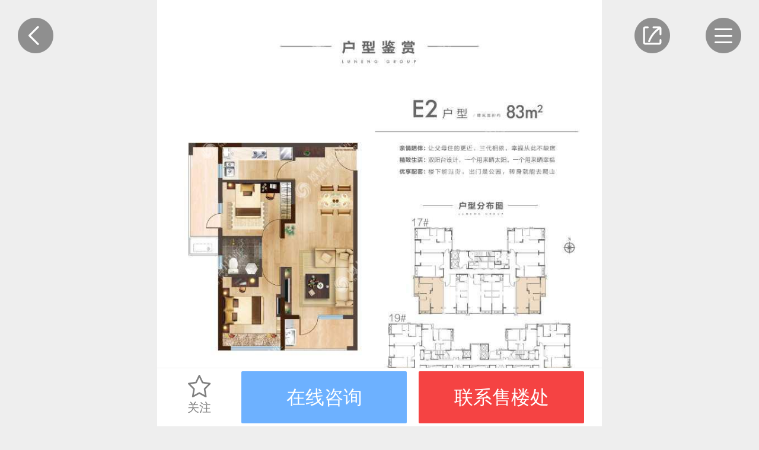

--- FILE ---
content_type: text/html; charset=UTF-8
request_url: https://jn.ihouse.ifeng.com/homedetail/4807081/apartment/201448.shtml
body_size: 7191
content:
    <!DOCTYPE html>
<html lang="en">
<head>
    <meta charset="UTF-8">
    <meta name="viewport" content="width=device-width, initial-scale=1.0, minimum-scale=1.0, maximum-scale=1.0, user-scalable=0" />
    <meta name="baidu-site-verification" content="xuQX9eL8vh" />
    <title>鲁能美丽汇E2户型，鲁能美丽汇2室2厅1卫+83㎡户型图，朝向-济南凤凰网房产</title>
    <meta name="renderer" content="webkit" />
    <meta name="keywords" content="鲁能美丽汇E2户型"/>
    <meta name="description" content="鲁能美丽汇凤凰网房产为您提供鲁能美丽汇E2户型，鲁能美丽汇2室2厅1卫+83㎡户型图，朝向，让您近距离真实的了解鲁能美丽汇楼盘图。"/>

    <link rel="stylesheet" href="https://s0.ifengimg.com/2019/08/27/gobal_f49d7c61.css">
    <link rel="stylesheet" href="https://s0.ifengimg.com/2019/08/27/head_ebfcf7c8.css">
    <script>
        //添加方法,防止删除神策js,其他地方有调用后报错
        window.sensors = {
            track:function (){},
            registerPage:function (){},
            quick:function (){}
        }
    </script>
    <script src="https://x0.ifengimg.com/house/static/js/iFengHouseLogin.umd.min.js"></script>
    <script type="text/javascript" src="//s0.ifengimg.com/static/js/jquery-1.7.2.min_c4de8813.js"></script>
    <script src="https://res.wx.qq.com/open/js/jweixin-1.0.0.js"></script>
    <script src="//s0.ifengimg.com/static/js/WXShareNew_83d68844.js"></script>
    <script type="text/javascript">
        var lp_id = "4807081";
        var lpId = "4807081";
        var lpName = "鲁能美丽汇";
        var GBL = {"static":"https:\/\/s0.ifengimg.com\/static","staticDomain":"https:\/\/s0.ifengimg.com\/static\/news","assetsDomain":"https:\/\/ihouse.ifeng.com\/assets","domain":"https:\/\/ihouse.ifeng.com","timestamp":1769023870,"siteDomain":"https:\/\/ihouse.ifeng.com","suffix":".shtml","protocol":"https:\/\/","pageId":0};
        GBL['site_info'] = {id: "21054", name: "济南", city: "济南", domain: "jn", hid: "20",directType:"地方",pid:"新房"};
        GBL['siteDomain'] = "https://jn.ihouse.ifeng.com";
        GBL['token'] = "843df54bde19bd89";
        var subDomain = '';
        var modelPictureSize = '';
        var noPicture2 = '';

        var detai_index = {
            "site_id" : 21054,//站点ID
            "lp_id" : 4807081,//楼盘ID
            "lp_name" : "鲁能美丽汇",//楼盘名称
            "username" : "",//用户名
        };
        var siteId = 21054;
        var isLogin = 0 ;//0是未登录，1是已经登录;
        var userPhone = "null";

        var shenCe = {
            "room_type" : 1,//户型详情
            "group_buy" : 2,//团购
            "sub" : 3,//其他
            "yun_gou" : 14,//云购
        };

    </script>
    <script>
        var shareID = 5;
        var wxData = {
            "imgUrl": "https://s0.ifengimg.com/2020/02/21/32d9e0db13d34489a7a5ca031acfb3ac.jpg",
            "link": "https://jn.ihouse.ifeng.com/homedetail/4807081/apartment/201448.shtml",
            "title": "鲁能美丽汇E2户型，鲁能美丽汇2室2厅1卫83㎡户型图，朝向-济南凤凰网房产",
            "desc": "鲁能美丽汇凤凰网房产为您提供鲁能美丽汇E2户型，鲁能美丽汇2室2厅1卫83㎡户型图，朝向，让您近距离真实的了解鲁能美丽汇楼盘图。"
        };
    </script>
    
    <script type="text/javascript" src="//s0.ifengimg.com/static/js/jquery-1.7.2.min_c4de8813.js"></script>
    <!-- bella add -->
    <link rel="stylesheet" href="https://x0.ifengimg.com/house/static/wap/css/activityLogin_46111ae4.css">
    <!-- bella add -->
    <link rel="stylesheet" href="https://s0.ifengimg.com/static/house/css/hx_detail_f20a4e3b.css">
    <link rel="stylesheet" href="//s0.ifengimg.com/2018/01/15/swiper-4.1.0.min_f0646146.css">

    
    <script src="//s0.ifengimg.com/2019/07/13/swiper.min_8ce46379.js"></script>

    <script type="text/javascript" src="//s0.ifengimg.com/static/js/jquery-1.7.2.min_c4de8813.js"></script>
    <script src="//s0.ifengimg.com/2019/08/27/fontSize_17be5b6e.js"></script>

    <!-- <script type="text/javascript" src="//cdn.jsdelivr.net/npm/eruda"></script>
    <script>eruda.init();</script> -->
    <script src="https://x0.ifengimg.com/house/static/wap/js/gobal_99f15af6.js"></script>
</head>
<body>

<!--频道导航-->
<style>
    .hot {
        background: url(https://x0.ifengimg.com/house/2020/09/08/xiala_hot_918dd4fd.png) no-repeat;
        background-size: 100%;
        width: 0.4rem;
        height: 0.27rem;
        position: absolute;
        top:-0.05rem;
        right: 0.15rem;
    }

    .barNavWrap .barNav ul li a {
        position: relative;
    }
</style>
<section class="barNavWrap">
    <section class="barNav">
        <section class="clearfix">
        <span class="title">
            <span class="fl">频道导航</span>
            <!--<img class="fr back"  src="https://s0.ifengimg.com/static/images/13_078a0119.png" alt="">-->
            <a href="/">
                <span class="fr">返回首页</span>
            </a>
        </span>
        </section>
        <ul class="clearfix">
            
            <li>
                <a href="/news">
                    <img src="https://s0.ifengimg.com/static/images/17_540099d8.png" alt="">
                    资讯
                </a>
            </li>
                                    <li>
                <a href="https://ihouse.ifeng.com/jingpin/list/">
                    <img src="https://x0.ifengimg.com/house/static/wap/images/icon_jingpin_new.png" alt="">
                    精品
                </a>
            </li>
                        <li>
                <a href="//live.house.ifeng.com/list/21054">
                    <img src="https://s0.ifengimg.com/static/images/22_f6fd671e.png" alt="">
                    直播·视频
                </a>
            </li>
            <li>
                <a href="/search">
                    <img src="https://s0.ifengimg.com/static/images/14_b0ea0507.png" alt="">
                    新房
                </a>
            </li>
                                    <li>
                <a href="https://ulive.ihouse.ifeng.com/">
                    <img src="https://s0.ifengimg.com/static/wap/images/wap_ulive_house_942f2fb1.png" alt="">
                    优生活
                </a>
            </li>
            

                        <li>
                <a href="https://u.ihouse.ifeng.com/">
                    <img src="https://s0.ifengimg.com/static/images/23_29896a1e.png" alt="">
                    会员中心
                </a>
            </li>
                        <li>
                <a href="/newsworld/index">
                    <img src="https://s0.ifengimg.com/static/images/21_3cda170a.png" alt="">
                    海外·旅居
                </a>
            </li>
                                    <li>
                <a href="/news/chanye">
                    <img src="https://s0.ifengimg.com/static/images/20_9805521f.png" alt="">
                    产业
                </a>
            </li>
                    </ul>
    </section>
    <img class="barNavCloseBtn" src="https://s0.ifengimg.com/static/images/24_55803748.png" alt="">
</section>
<!--频道导航-->

<!--分享-->
<div class="share-box" data-id="share-box">
    <div class="share-box-wapper" >
        <div class="share-info">
            <h4>分享到</h4>
            <div class="bdsharebuttonbox clearfix" data-tag="share_1">
                <a class="bds_timeline" data-id="wxShare">朋友圈</a>
                <a class="bds_weixin" data-id="wxShare">微信好友</a>
                <a class="bds_sqq" data-cmd="sqq">QQ好友</a>
                <a class="bds_qzone" data-cmd="qzone">QQ空间</a>
                <a class="bds_tsina" data-cmd="tsina">新浪微博</a>
                <a class="bds_housepic" data-id="housePic">楼盘海报</a>
            </div>
        </div>
        <div class="close-share">取消</div>
    </div>
    <div class="house-pic-box">
        <img src="" alt="海报分享" data-src_url="//api.ihouse.ifeng.com/applets/newhouse/4807081/picconsultant?id=21054" srcset="">
        <div class="close">关闭</div>
        <div class="tips">请长按保存图片</div>
    </div>
    <div class="wx-layer">
        <img src="https://s0.ifengimg.com/2019/08/12/wx-layer_427f6c18.png" alt="" srcset="">
    </div>

</div>

<!--凤凰新闻客户端内分享2020-2-12-->
<div id="ifeng_share_title" style="display: none;">鲁能美丽汇</div>
<div id="ifeng_share_url" style="display: none;">https://jn.ihouse.ifeng.com/homedetail/4807081.shtml</div>
<div id="ifeng_share_thumbnail" style="display: none;">https://s0.ifengimg.com/2020/02/21/32d9e0db13d34489a7a5ca031acfb3ac.jpg</div>
<div id="ifeng_share_description" style="display: none;">凤凰网房产为您提供位于的详细信息（鲁能美丽汇售楼电话为4008185005,18364），包含鲁能美丽汇最新价格、详尽的实景图、户型图、周边配套、开盘时间、促销动态等信息。</div>

<script>
    var pageType="detail"
    window._bd_share_config = {
        "common" : {
            "bdSnsKey" : {},
            "bdText" : "鲁能美丽汇",  //分享时的标题
            "bdMini" : "2",
            "bdMiniList" : false,
            "bdPic" : "https://s0.ifengimg.com/2020/02/21/32d9e0db13d34489a7a5ca031acfb3ac.jpg", //此处为分享时自带的图片
            "bdStyle" : "0",
            "bdSize" : "32",
            "bdUrl" : "https://jn.ihouse.ifeng.com/homedetail/4807081.shtml", //此处为后台要进行分享的内容的定义
            "bdDesc":"凤凰网房产为您提供位于的详细信息（鲁能美丽汇售楼电话为4008185005,18364），包含鲁能美丽汇最新价格、详尽的实景图、户型图、周边配套、开盘时间、促销动态等信息。",  //分享时的文本摘要
        },
        "share" : {}
    };
    //此处为需要引入的百度分享的js文件
    with(document)0[(getElementsByTagName('head')[0]||body).appendChild(createElement('script')).src='/assets/bdshare/static/api/js/share.js?cdnversion='+~(-new Date()/36e5)];
</script>

<section class="hx_detail">
    <!--返回按钮-->
    <a href="javascript:history.back(-1)">
        <img class="backBtn" src="https://s0.ifengimg.com/static/house/images/29_a9f8ce62.png" alt="">
    </a>
    <!--返回按钮-->

    <!--分享-->
    <img class="shareBtn" src="https://s0.ifengimg.com/static/house/images/30_0cc5f495.png" alt="">
    <!--分享-->

    <!--导航-->
    <img class="navBtn" src="https://s0.ifengimg.com/static/house/images/31_4be879a1.png" alt="">
    <!--导航-->
    <!--轮播图-->
    <section class="swiper-container">
        <section class="swiper-wrapper">
                                    <div class="swiper-slide">
                <a href="https://jn.ihouse.ifeng.com/homedetail/4807081/apartment/201448.shtml?type=1&id=1">
                    <img src="https://s0.ifengimg.com/2020/02/21/c708de27ccdc4b6ab1628eb3c178a3c9.jpg" alt="">
                </a>
            </div>
                                </section>
        <!-- Add Pagination -->
        <div class="swiper-pagination"></div>
        <!-- Add Arrows -->
    </section>
    <!--轮播图-->
    <!-- 所属楼盘名称 -->
    <div class="houseTop-info-title" style="display: none;">鲁能美丽汇</div>
    <!--户型介绍-->
    <ul class="hxMsg">
        <li class="clearfix">
            <span class="fl">E2户型</span>
            <span class="fl onsale">在售</span>
            <a class="dynamicDg" data-source_type="2" data-noticetype="avg_price">变价通知我</a>
        </li>
        <li>
            <span>参考价格</span>
            <span>
                                价格待定
                            </span>
        </li>
        <li class="clearfix">
            <dl class="fl">
                <span>户型</span>
                <span>
                                        2室
                    2厅
                    1卫
                                    </span>
            </dl>
            <!--<dl class="fr">-->
                <!--<span>户型分布</span>-->
                <!--<span>-->
                    <!--暂无资料-->
                <!--</span>-->
            <!--</dl>-->
            <dl class="fr">
                <span>建筑面积</span>
                <span>
                                        83㎡
                                    </span>
            </dl>
        </li>
        <li class="clearfix">
            <dl class="fl">
                <span>户型分布</span>
                <span>
                暂无资料
                </span>
            </dl>
            <!--<dl class="fl">-->
                <!--<span>建筑面积</span>-->
                <!--<span>-->
                    <!---->
                    <!--83㎡-->
                    <!---->
                <!--</span>-->
            <!--</dl>-->
            <!--<dl class="fr">-->
                <!--<span>套内面积</span>-->
                <!--<span>-->
                    <!---->
                    <!--暂无资料-->
                    <!---->
                <!--</span>-->
            <!--</dl>-->
        </li>
        <li>
                        <span>动静分离</span>
                    </li>
        <li class="clearfix">
            <span class="fl">所属楼盘</span>
            <span class="fl"><a href="https://jn.ihouse.ifeng.com/homedetail/4807081.shtml">鲁能美丽汇</a></span>
        </li>
    </ul>
    <!--户型介绍-->

    <!--户型亮点和温馨提示-->
    <section class="hxAndts">
        <section class="hxld">
            <dl class="clearfix">
                <dd class="fl">户型亮点</dd>
                <dd class="fr" id="musicH5">
                    <!--<img src="https://s0.ifengimg.com/static/house/images/32_c2c183dd.png" alt="">-->
                    <i></i>
                    <span>听评论</span>
                </dd>
            </dl>
            <dl id="words">
                暂无资料
            </dl>
        </section>
        <section class="wxts">
            <dl class="clearfix">
                <dd class="fl">温馨提示</dd>
                <dd class="fr" id="house_type_tips">
                    <!--<img src="https://s0.ifengimg.com/static/house/images/33_1e4509b6.png" alt="">-->
                    <i></i>
                    <span>听评论</span>
                </dd>
            </dl>
            <dl id="house_type_tips_content">
                暂无资料
            </dl>
        </section>
    </section>
    <!--户型亮点和温馨提示-->

    <!--相似户型-->
        <section id="xshx" class="recommendHouse">
        <a href="javascript:void(0);" class="clearfix">
            <span class="title fl">相似户型</span>
        </a>
        <ul class="clearfix">
                        <li class="fl clearfix secondHouse">
                <dl class="fl">
                    <a href="https://jn.ihouse.ifeng.com/homedetail/4807081/apartment/201447.shtml">
                        <img src="https://s0.ifengimg.com/2020/02/21/f601b19d018342aab013c7426f4e7dff.jpg" alt="">
                    </a>
                </dl>
                <dl class="fr">
                    <dd>
                        D户型
                    </dd>
                    <dd class="clearfix">
                        <span class="fl">
                        <span>
                                                        1室
                            2厅
                            1卫
                                                        &nbsp;
                            60㎡（建面）</span>
                            <span>
                                                                    <span>动静分离</span>
                                                            </span>
                        </span>
                    </dd>
                    <dd class="clearfix">
                        <span>
                                                        价格待定
                            
                                                    </span>
                    </dd>
                </dl>
            </li>
                        <li class="fl clearfix secondHouse">
                <dl class="fl">
                    <a href="https://jn.ihouse.ifeng.com/homedetail/4807081/apartment/201446.shtml">
                        <img src="https://s1.ifengimg.com/2020/02/21/391bb1e213374242b7bec35840954b88.jpg" alt="">
                    </a>
                </dl>
                <dl class="fr">
                    <dd>
                        C1户型
                    </dd>
                    <dd class="clearfix">
                        <span class="fl">
                        <span>
                                                        2室
                            2厅
                            1卫
                                                        &nbsp;
                            72㎡（建面）</span>
                            <span>
                                                                    <span>动静分离</span>
                                                            </span>
                        </span>
                    </dd>
                    <dd class="clearfix">
                        <span>
                                                        价格待定
                            
                                                    </span>
                    </dd>
                </dl>
            </li>
                        <li class="fl clearfix secondHouse">
                <dl class="fl">
                    <a href="https://jn.ihouse.ifeng.com/homedetail/4807081/apartment/201444.shtml">
                        <img src="https://s1.ifengimg.com/2020/02/21/463cded9b6b04b3a8430ede048b73f34.jpg" alt="">
                    </a>
                </dl>
                <dl class="fr">
                    <dd>
                        A户型
                    </dd>
                    <dd class="clearfix">
                        <span class="fl">
                        <span>
                                                        1室
                            1厅
                            1卫
                                                        &nbsp;
                            33㎡（建面）</span>
                            <span>
                                                                    <span>动静分离</span>
                                                            </span>
                        </span>
                    </dd>
                    <dd class="clearfix">
                        <span>
                                                        价格待定
                            
                                                    </span>
                    </dd>
                </dl>
            </li>
                    </ul>
    </section>
        <!--相似户型-->

    <!--关注此楼盘也关注-->
        <section class="recommendHouse">
        <span class="title">关注此楼盘也关注</span>
        <ul class="clearfix">
                        <li class="fl clearfix newHouse">
                <dl class="fl">
                    <!-- 限时特惠 标志 -->
                                        <!-- IM 视频 VR标志 -->
                    <ul class="labelList">
                         <li class="im"></li>                                                                    </ul>
                    <a href="https://jn.ihouse.ifeng.com/homedetail/4807081.shtml">
                        <img src="http://d.ifengimg.com/w240_h192/s3.ifengimg.com/2020/02/21/5dea60db29a34cac993e4cfaf3b799fd.jpg" alt="">
                    </a>
                </dl>
                <dl class="fr">
                    <dd>
                        <a href="https://jn.ihouse.ifeng.com/homedetail/4807081.shtml">
                        鲁能美丽汇
                        </a>
                    </dd>
                    <dd class="clearfix">
                    <span class="fl">
                        <span>市中区-二环南路</span>
                                                                                    <span class="price">更新中</span>
                                                                        </span>
                        <a href="tel:4008185005,18364">
                            <img class="fr" src="https://s0.ifengimg.com/static/css/call_2211545d.png" alt="">
                        </a>
                    </dd>
                    <dd>
                        
                                                                        <span>商业</span>
                                                                        <span>小户型</span>
                                                <span>品牌房企</span>
                                            </dd>
                </dl>
            </li>
                        <li class="fl clearfix newHouse">
                <dl class="fl">
                    <!-- 限时特惠 标志 -->
                                        <!-- IM 视频 VR标志 -->
                    <ul class="labelList">
                                                                                            </ul>
                    <a href="https://jn.ihouse.ifeng.com/homedetail/4820411.shtml">
                        <img src="http://d.ifengimg.com/w240_h192/x0.ifengimg.com/house/2022/07/25/1658720501260_d60b43ca.jpg" alt="">
                    </a>
                </dl>
                <dl class="fr">
                    <dd>
                        <a href="https://jn.ihouse.ifeng.com/homedetail/4820411.shtml">
                        领秀城樾系健康宅
                        </a>
                    </dd>
                    <dd class="clearfix">
                    <span class="fl">
                        <span>市中区-二环南路</span>
                                                                                    <span class="price">更新中</span>
                                                                        </span>
                        <a href="tel:4008185005,75760">
                            <img class="fr" src="https://s0.ifengimg.com/static/css/call_2211545d.png" alt="">
                        </a>
                    </dd>
                    <dd>
                        
                                                                        <span>住宅</span>
                                                                        <span>品牌房企</span>
                                                <span>旅游地产</span>
                                            </dd>
                </dl>
            </li>
                        <li class="fl clearfix newHouse">
                <dl class="fl">
                    <!-- 限时特惠 标志 -->
                                        <!-- IM 视频 VR标志 -->
                    <ul class="labelList">
                                                                                            </ul>
                    <a href="https://jn.ihouse.ifeng.com/homedetail/116757.shtml">
                        <img src="http://s1.ifengimg.com/2015/07/10/91cc92ce7b1009c03e582e80336f3cc5.jpg" alt="">
                    </a>
                </dl>
                <dl class="fr">
                    <dd>
                        <a href="https://jn.ihouse.ifeng.com/homedetail/116757.shtml">
                        融汇城
                        </a>
                    </dd>
                    <dd class="clearfix">
                    <span class="fl">
                        <span>市中区-二环南路</span>
                                                                                    <span class="price">更新中</span>
                                                                        </span>
                        <a href="tel:4008185005,72443">
                            <img class="fr" src="https://s0.ifengimg.com/static/css/call_2211545d.png" alt="">
                        </a>
                    </dd>
                    <dd>
                        
                                                                        <span>住宅</span>
                                                                    </dd>
                </dl>
            </li>
                        <li class="fl clearfix newHouse">
                <dl class="fl">
                    <!-- 限时特惠 标志 -->
                                        <!-- IM 视频 VR标志 -->
                    <ul class="labelList">
                                                                                            </ul>
                    <a href="https://jn.ihouse.ifeng.com/homedetail/101157.shtml">
                        <img src="http://s3.ifengimg.com/2015/05/16/783ef976a2370e73481c1fe32477bc1e.jpg" alt="">
                    </a>
                </dl>
                <dl class="fr">
                    <dd>
                        <a href="https://jn.ihouse.ifeng.com/homedetail/101157.shtml">
                        济南鲁能领秀城
                        </a>
                    </dd>
                    <dd class="clearfix">
                    <span class="fl">
                        <span>市中区-二环南路</span>
                                                                                    <span class="price">更新中</span>
                                                                        </span>
                        <a href="tel:4008185005,60935">
                            <img class="fr" src="https://s0.ifengimg.com/static/css/call_2211545d.png" alt="">
                        </a>
                    </dd>
                    <dd>
                        
                                                                        <span>住宅</span>
                                                                    </dd>
                </dl>
            </li>
                        <li class="fl clearfix newHouse">
                <dl class="fl">
                    <!-- 限时特惠 标志 -->
                                        <!-- IM 视频 VR标志 -->
                    <ul class="labelList">
                                                                                            </ul>
                    <a href="https://jn.ihouse.ifeng.com/homedetail/4819596.shtml">
                        <img src="http://d.ifengimg.com/w240_h192/x0.ifengimg.com/house/2022/02/08/1644315680439_0ff906ee.jpg" alt="">
                    </a>
                </dl>
                <dl class="fr">
                    <dd>
                        <a href="https://jn.ihouse.ifeng.com/homedetail/4819596.shtml">
                        市中万科城
                        </a>
                    </dd>
                    <dd class="clearfix">
                    <span class="fl">
                        <span>市中区-其他</span>
                                                                                    <span class="price">更新中</span>
                                                                        </span>
                        <a href="tel:4008185005,76788">
                            <img class="fr" src="https://s0.ifengimg.com/static/css/call_2211545d.png" alt="">
                        </a>
                    </dd>
                    <dd>
                        
                                                                        <span>住宅</span>
                                                                        <span>低密居所</span>
                                                <span>品牌房企</span>
                                            </dd>
                </dl>
            </li>
                    </ul>
    </section>
        <!--关注此楼盘也关注-->
</section>
<!--活动报名-->
<section class="activeAttend">
</section>
<!--活动报名-->


    <!-- bella add -->
<style>
    .activeAttend form p.desc {
        font-size: .28rem;
        color: #666666;
        letter-spacing: 0;
        line-height: .42rem;
        margin: .3rem 0 .05rem; 
    }
</style>
<link rel="stylesheet" href="https://s0.ifengimg.com/static/house/css/bottom_8286fb00.css">

<!--免责声明-->
<section class="disclaimer">
    免责声明：本站旨在为用户提供更多楼盘信息，所载内容仅供参
    考，最终信息以售楼处或政府备案信息为准。
</section>
<!--免责声明-->

<section class="bottom">
    <ul class="clearfix">
        <li class="fl">
            <a href="https://passport.ihouse.ifeng.com/signup/login" target="_blank">
                登录
            </a>
        </li>
        <li class="fl">
            <a href="https://house.ifeng.com?su=al" target="_blank">
                电脑版
            </a>
        </li>
        <li class="fl">
            <a href="https://house.ifeng.com/column/news/websitemap" target="_blank">
                站点地图
            </a>
        </li>
        <li class="fl">
            <a href="https://www.ifeng.com/corp/feedback/" target="_blank">
                反馈
            </a>
        </li>
    </ul>
    <p>京ICP证030609号</p>
    <p>©️2019手机凤凰网房产 ihouse.ifeng.com</p>
</section>
<!--底部-->

<!--固定底部框-->
<section class="fixBottom">
    <ul>
        <li class="fl gz">
            <i></i>
            <!--<img src="https://s0.ifengimg.com/static/images/11_6ff0dcca.png" alt="">-->
            关注
        </li>
        <!-- <li class="fl">
        </li> -->
        <!-- <li class="fl settled">
            <a href="https://agent.izhiliao.com/agent/login#product">
                <img src="https://s0.ifengimg.com/static/images/12_36861ee9.png" alt="">
                入驻
            </a>
        </li> -->
        <li class="fl">
            <!-- 有置业顾问-->
                            <a class="advisory" href="https://im.house.ifeng.com/cstdetail?cstID=64999276&lpid=4807081&sendType=lp">在线咨询</a>
                    </li>
        <li class="fl">
            <a href="tel:4008185005,18364" class="sc_phone"><button class="callPhone">联系售楼处</button></a>
        </li>
    </ul>
</section>
<!--固定底部框-->
<script>
    var lp_id = "4807081";
    var isLogin = 0 ;//0是未登录，1是已经登录;
    var isFocus = 0; //0是未关注，1是已经关注
    var userPhone = "";
    var loginResult;
    $(window).on("load", function(){
        if(typeof iFengHouseLogin == "object"){
            // 登录状态验证，获取用户基本信息
            iFengHouseLogin.default.LoginPop.CheckLogin(function(result){
                loginResult = result;
                if(result.isLogin){
                    // 已登录状态
                    isLogin = 1;
                    userPhone = result.data.mobile;
                }else{
                    // 未登录状态
                    isLogin = 0;
                    MobilePhone ='';
                }
                if(typeof gobal == "object"){
                    gobal.init();
                }
            });
        }
    })
</script>

<script>
    var swiper = new Swiper('.swiper-container', {
        pagination: {
            el: '.swiper-pagination',
            type: 'fraction',
        },
        navigation: {
            nextEl: '.swiper-button-next',
            prevEl: '.swiper-button-prev',
        },
    });
</script>
<!-- bella add -->
<script src="https://x0.ifengimg.com/house/static/wap/js/wap_dialogHtml_4bb90d7a.js"></script>
<!-- bella add -->
<script src="https://x0.ifengimg.com/house/static/wap/js/house_detail_840c504f.js"></script>
<script src="https://x0.ifengimg.com/house/2022/08/16/audioMp3_75e97f91.js"></script>
<script src="https://x0.ifengimg.com/house/static/js/appkeyHttpRequest_d72ce6b9.js"></script>
<script>
    appkeyHttpRequest.jsonp(
        '//api.house.ifeng.com/common/index/getBaiduApiToken',
        {
            app_type:'audio',
            href:window.location.href,
        },
        'j80sxxes9klmj2jsxd',
        'kdi289cj8xk39xkl012k90swsusski97',
        function(res){
            var advantageAudio = new baiduAudio("musicH5", "words",res.data.access_token);
            advantageAudio.init();
            var houseTypeTipsAudio = new baiduAudio("house_type_tips", "house_type_tips_content",res.data.access_token);
            houseTypeTipsAudio.init();
        }
    )
</script>
<script src="https://x0.ifengimg.com/house/2022/07/19/head_89debb6f.js"></script>
<!-- bella add -->
<script src="https://s0.ifengimg.com/static/house/js/houseDg_8ec0908c.js"></script>


<!--神策统计 start-->
<script>
    var pathname = location.pathname.split('/');
    var channelPath= "/";
    if( pathname[1]!=='' || pathname[1]!==undefined || pathname[1]!==null ){
        channelPath = "/"+pathname[1]+"/";
    }
    var gloableSettings = {
        "queryString":"?vt=5",
        "channelPath": channelPath,
        "pt":""
    };
	$(".sc_phone").on("click", function(e){
		var telNumStr = $(this).attr('href');
		var telNum = telNumStr.replace(/[^0-9]/ig,"");
		var list_lpid = $(this).attr('lpid');
		var lpId = lp_id?lp_id:list_lpid;

	});
</script>
<!--神策统计 end-->

<!--百度统计 start-->
<script>
    var _hmt = _hmt || [];
    (function() {
        var hm = document.createElement("script");
        hm.src = "https://hm.baidu.com/hm.js?4c788f0e9667c9363b9a0eb12b33913e";
        var s = document.getElementsByTagName("script")[0];
        s.parentNode.insertBefore(hm, s);
    })();
</script>
<!--百度统计 end-->

<!-- 统计探针 start-->
<script src="//p1.ifengimg.com/a/2016/0809/sta_collection_common_iifeng_v4.js"></script>
<script src="//p3.ifengimg.com/a/2017/0329/sta_collection_iifeng_pv_v8.js"></script>
<!-- 统计探针end -->
<!--增加购房季入口 start-->
<script src="https://s0.ifengimg.com/static/house/js/shellAdv.js"></script>
<!--增加购房季入口 end-->
</body>
</html>


--- FILE ---
content_type: text/javascript; charset=utf-8
request_url: https://api.house.ifeng.com/common/index/getBaiduApiToken?callback=jQuery17204321692696364354_1769023874236&appkey=j80sxxes9klmj2jsxd&app_type=audio&href=https%3A%2F%2Fjn.ihouse.ifeng.com%2Fhomedetail%2F4807081%2Fapartment%2F201448.shtml&sign=e22ed371d904ea289475304424a81cd3&_=1769023874543
body_size: 1157
content:
jQuery17204321692696364354_1769023874236({"errno":0,"ret":200,"data":{"refresh_token":"25.4f7ea8055e9b590634d3f9297c7c9c52.315360000.2084336692.282335-57641832","expires_in":2592000,"session_key":"9mzdAqcIceA\/pjnHxQezGlhjdg9+AOvqRuJqj3IBNwvvmjimXANBClnyK1+RlXhFtfU\/teAWB5XHXLZHdemOXpEdbstjPg==","access_token":"24.9e32e523f6dc44f0c9d34bb721f7e29b.2592000.1771568692.282335-57641832","scope":"audio_voice_assistant_get brain_enhanced_asr audio_tts_post brain_speech_realtime public brain_all_scope brain_asr_async wise_adapt lebo_resource_base lightservice_public hetu_basic lightcms_map_poi kaidian_kaidian ApsMisTest_Test\u6743\u9650 vis-classify_flower lpq_\u5f00\u653e cop_helloScope ApsMis_fangdi_permission smartapp_snsapi_base smartapp_mapp_dev_manage iop_autocar oauth_tp_app smartapp_smart_game_openapi oauth_sessionkey smartapp_swanid_verify smartapp_opensource_openapi smartapp_opensource_recapi fake_face_detect_\u5f00\u653eScope vis-ocr_\u865a\u62df\u4eba\u7269\u52a9\u7406 idl-video_\u865a\u62df\u4eba\u7269\u52a9\u7406 smartapp_component smartapp_search_plugin avatar_video_test b2b_tp_openapi b2b_tp_openapi_online smartapp_gov_aladin_to_xcx","session_secret":"b314a815b8d72611ca96bf8ab810f5b3"},"msg":""})

--- FILE ---
content_type: application/javascript
request_url: https://s0.ifengimg.com/static/house/js/houseDg_8ec0908c.js
body_size: 3017
content:
'use strict';

/*楼盘订阅*/
var houseDg = {
    // sideArr: ['open_time','avg_price'],//['open_time','avg_price','dongtai']
    sideArr: [],
    applyMsgContainer: $("#apply_msg1"), //个人信息的id
    applyTel: $("#wish_tel1"), //手机号码
    applyName: "", //名字
    applyVerifyCode: $("#wish_valid1"), //验证码
    applySubmitBtn: $("#houseDetailWish_submit1"), //立即订阅
    activeBtn:$('#activeBtn'), //活动报名按钮
    applyVerifyCodeBtn: $("#send_verify_code_button1"), //获取验证吗
    captchasInput: $("#yuyue_captchas1"), //图片验证码
    popElementCaptchasImg: $(".captchas-img1"), //图片
    applyMsg: "",
    applyNameVal: null,
    applyTelVal: null,
    applyVerifyCodeVal: null,
    applyVerifyTimeFlag: !1,
    curLength: "1",
    verifyTag: !1,
    applyRegArr: [/^(([\u4E00-\u9FA5]{2,7})|([a-zA-Z]{2,30}))$/, /^1[3456789]\d{9}$/, /^\d{5}$/i],
    applySendVerifyCodeUrl: '//api.ihouse.ifeng.com/house/SendIdentifyingcode', //发送验证码
    getverifyUrl: GBL.siteDomain + "/sale/api/getverifycode?s=",
    validverifyUrl: GBL.siteDomain + "/sale/api/validverifycode",
    applyCheckVerifyCodeUrl: '//api.ihouse.ifeng.com/house/ValidateIdentifyingcode', //接收验证码
    applyUrl: GBL.siteDomain + "/newhouse/api/lp_subscription", //订阅接口
    activeUrl:GBL.siteDomain + "/newhouse/api/active_apply", //活动报名接口
    tellMobile: '',
    init: function init() {
        var a = this;

        // 订阅 bella add
        $('.dynamicDg').on('click', function () {
            a.sideArr=[];
            a.sideArr.push($(this).data("noticetype"))
        })
        // 订阅 bella add end

        a.applySubmitBtn.live("click", function () {
            a.applySubmit();
        });

        a.activeBtn.live('click',function () {
            var  active_id = $(this).attr('data-id');
            var  active_name = $(this).attr('data-name');
            var  active_url = $(this).attr('data-url');
            var  source_type = $(this).attr('data-type');
           a.attentActive(active_id,active_name,active_url,source_type);
        })

        a.popElementCaptchasImg.live("click", function () {
            a.verifyTag = !1, $(".captchas-img1").attr("src", a.getverifyUrl + Math.random());
        });

        a.applyVerifyCodeBtn.live("click", function () {
            0 == a.applyVerifyTimeFlag && a.applySendVerify();
        });

        $(".show > span").live("click", function() {
            var b = $(this).attr("data-xx");
            $(this).hasClass("active") ? 1 == a.curLength ? (a.applyMsg = "<span>请您最少选择一个订阅内容</span>", $("#apply_msg1").html(a.applyMsg).show()) : (a.curLength--, $(this).removeClass("active"), a.sideArr.removeByValue(b)) : (a.curLength++, $(this).addClass("active"), a.sideArr.push(b))
        });

        Array.prototype.removeByValue = function (d) {
            for (var b = 0; b < this.length; b++) {
                if (this[b] == d) {
                    this.splice(b, 1);
                    // console.log( a.sideArr);
                }
            }
        };

    },


    applySendVerify: function applySendVerify() {
        var me = this;
        me.applyMsgContainer.html(" "), me.applyTelVal = $.trim($("#wish_tel1").val());
        var mobile = me.applyRegArr[1].test(me.applyTelVal) ? me.applyTelVal : "";

        me.captchasVal = $.trim($("#yuyue_captchas1").val() == $("#yuyue_captchas1").attr("defaultValue") ? "" : $("#yuyue_captchas1").val()), "" == mobile ? (me.applyMsg = "<span>请填写正确的手机号码！</span>", $("#apply_msg1").html(me.applyMsg)) : "" == me.captchasVal ? (me.verifyTag = !1, me.applyMsg = "<span>请输入图片验证码</span>", $("#apply_msg1").html(me.applyMsg)) : $.ajax({
            type: "get",
            url: me.validverifyUrl,
            data: {
                code: me.captchasVal
            },
            success: function success(data) {
                console.log(data);
                var json = eval("(" + data + ")");
                if(json.errno == 0){
                    me.verifyTag = !0;
                    $("#apply_msg1").html(" ");
                    me.applyVerifyTime();
                    $.ajax({
                        url: me.applySendVerifyCodeUrl,
                        dataType: "jsonp",
                        jsonp: "_cb",
                        // type: "POST",
                        type: "get",
                        data: {
                            // mobile: mobile,
                            signUpMobile: mobile,
                            _siteid: GBL.site_info.id,
                            _t: parseInt(new Date().getTime() / 1e3),
                            city: GBL.site_info.id,
                            house_id: me.houseId
                        },
                        success: function success(a) {
                            console.log(a)
                            me.applyMsg = "<span>" + a.data.data + "</span>";
                            $("#apply_msg1").html(me.applyMsg).show();
                            // me.applyMsgHide();
                        }
                    })
                }else{
                    me.verifyTag = !1;
                    $(".captchas-img1").attr("src", me.getverifyUrl + Math.random());
                    me.applyMsg = "<span>*验证码有误，请仔细看哦！</span>";
                    $("#apply_msg1").html(me.applyMsg).show();
                }

            },
            error:function (a,b,c) {
                console.log(a)
            }
        });
    },

    applyVerifyTime: function() {
        var a = this,
            b = 60;
        $("#send_verify_code_button1").addClass("inputGray");
        $("#send_verify_code_button1").val(b + "s 重新获取");
        a.applyVerifyTimeFlag = !0;
        var c = setInterval(function () {
            b--;
            $("#send_verify_code_button1").val(b + "s 重新获取");
            b <= 0 && (a.applyVerifyTimeFlag = !1,$("#send_verify_code_button1").removeClass("inputGray"),
            $("#send_verify_code_button1").val("获取验证码"),
            $(".captchas-img1").attr("src", a.getverifyUrl + Math.random()),
            clearInterval(c))
        }, 1e3);
    },

    //报名活动接口
    attentActive:function (active_id,active_name,active_url,source_type) {
        var a = this;
        var hm = $('#wish_tel1').val();
        a.captchasVal = $.trim(a.captchasInput.val() == a.captchasInput.attr("defaultValue") ? "" : a.captchasInput.val());
        a.applyVerifyCodeVal =  $.trim($('#wish_valid1').val());
        var houseName = $(".houseTop-info-title").html(); //楼盘名字
        var name1 = $('#wish_name1').val();

        if (isLogin) {
            a.applyName = $('#wish_name1').val();
            if (!/^1[3456789]\d{9}$/.test(hm)) {
                $('#apply_msg1').css({
                    display: 'block'
                }).html('请输入正确手机号!');
            } else {
                $('#apply_msg1').css({
                    display: 'none'
                });
                $.ajax({
                    url: a.activeUrl,
                    dataType: "jsonp",
                    jsonp: "_cb",
                    // type: "POST",
                    type: "get",
                    data: {
                        username: a.applyName,
                        lp_name: houseName,
                        mobile: hm,
                        lp_id: lpId,
                        site_id: GBL.site_info.id,
                        active_id:active_id,
                        active_name:active_name,
                        active_url:active_url,
                        source_type:source_type,
                    },
                    success: function success(json) {
                        if(json.errno == 200){
                            alert(json.msg);
                            window.location.reload();
                        }else{
                            alert(json.msg);
                        }
                    }
                });
            }

        } else {
            a.applyName = $('#wish_name1').val();
            $('#apply_msg1').css({
                display: 'none'
            });
            if (!/^1[3456789]\d{9}$/.test(hm)) {
                $('#apply_msg1').css({
                    display: 'block'
                }).html('请输入正确手机号!');
            } else {
                $('#apply_msg1').css({
                    display: 'none'
                });
                a.captchasVal = $('#yuyue_captchas1').val();
                if ($('#yuyue_captchas1').val() !== '') {
                    $.ajax({
                        url: a.validverifyUrl,
                        data: {
                            code: a.captchasVal
                        },
                        success: function success(data) {
                            $('#apply_msg1').css({
                                display: 'none'
                            });
                            var datas = JSON.parse(data);
                            if (datas.errno == 0) {
                                if ($('#wish_valid1').val() !== '') {
                                    $.ajax({
                                        url: a.applyCheckVerifyCodeUrl,
                                        dataType: "jsonp",
                                        jsonp: "_cb",
                                        // type: "POST",
                                        type: "get",
                                        data: {
                                            signUpMobile: hm,
                                            code: encodeURI(a.applyVerifyCodeVal)
                                        },
                                        success: function success(json) {

                                            // console.log(sub_field)
                                            // console.log(json)
                                            if (json.errno == 0) {
                                                $.ajax({
                                                    url: a.activeUrl,
                                                    dataType: "jsonp",
                                                    jsonp: "_cb",
                                                    // type: "POST",
                                                    type: "get",
                                                    data: {
                                                        username: a.applyName,
                                                        lp_name: houseName,
                                                        mobile: hm,
                                                        lp_id: lpId,
                                                        site_id: GBL.site_info.id,
                                                        active_id:active_id,
                                                        active_name:active_name,
                                                        active_url:active_url,
                                                        source_type:source_type,
                                                    },
                                                    success: function success(json) {
                                                        console.log(json);
                                                        if(json.errno == 200){
                                                            alert(json.msg);
                                                            window.location.reload();
                                                        }else{
                                                            alert(json.msg);
                                                        }
                                                    }
                                                });
                                            } else {
                                                $('#apply_msg1').css({
                                                    display: 'block'
                                                }).html(json.msg);
                                            }
                                        }
                                    });
                                } else {
                                    $('#apply_msg1').css({
                                        display: 'block'
                                    }).html('请输入正确验证码!');
                                }
                            } else {
                                $('#apply_msg1').css({
                                    display: 'block'
                                }).html('请输入正确图片验证码!');
                            }
                        }
                    });
                } else {
                    $('#apply_msg1').css({
                        display: 'block'
                    }).html('请输入正确图片验证码!');
                }

            }
        }
    },


    //楼盘订阅接口
    applySubmit: function() {
        var a = this;

        var sub_field = a.sideArr.join(',');
        var hm = $('#wish_tel1').val();
        a.captchasVal = $.trim(a.captchasInput.val() == a.captchasInput.attr("defaultValue") ? "" : a.captchasInput.val());
        a.applyVerifyCodeVal = $.trim($('#wish_valid1').val());
        var houseName = $(".houseTop-info-title").html(); //楼盘名字
        var name1 = $('#wish_name1').val();

        if (isLogin) {
            a.applyName = $('#wish_name1').val();
            if (!/^1[3456789]\d{9}$/.test(hm)) {
                $('#apply_msg1').css({
                    display: 'block'
                }).html('请输入正确手机号!');
            } else {
                $('#apply_msg1').css({
                    display: 'none'
                });
                $.ajax({
                    url: a.applyUrl,
                    dataType: "jsonp",
                    jsonp: "_cb",
                    // type: "POST",
                    type: "get",
                    data: {
                        username: a.applyName,
                        lp_name: houseName,
                        mobile: hm,
                        lp_id: lpId,
                        site_id: GBL.site_info.id,
                        sub_field: sub_field
                    },
                    success: function(json) {
                      if(json.errno == 200){
                          alert(json.msg);
                          window.location.reload();
                      }else{
                          alert(json.msg);
                      }
                    }
                });
            }
        } else {
            a.applyName = $('#wish_name1').val();
            $('#apply_msg1').css({
                display: 'none'
            });
            if (!/^1[3456789]\d{9}$/.test(hm)) {
                $('#apply_msg1').css({
                    display: 'block'
                }).html('请输入正确手机号!');
            } else {
                $('#apply_msg1').css({
                    display: 'none'
                });
                a.captchasVal = $('#yuyue_captchas1').val();
                if ($('#yuyue_captchas1').val() !== '') {
                    $.ajax({
                        url: a.validverifyUrl,
                        data: {
                            code: a.captchasVal
                        },
                        success: function success(data) {
                            $('#apply_msg1').css({
                                display: 'none'
                            });
                            var datas = JSON.parse(data);
                            if (datas.errno == 0) {
                                if ($('#wish_valid1').val() !== '') {
                                    $.ajax({
                                        url: a.applyCheckVerifyCodeUrl,
                                        dataType: "jsonp",
                                        jsonp: "_cb",
                                        // type: "POST",
                                        type: "get",
                                        data: {
                                            signUpMobile: hm,
                                            code: encodeURI(a.applyVerifyCodeVal)
                                        },
                                        success: function(json) {
                                            if (json.errno == 0) {
                                                $.ajax({
                                                    url: a.applyUrl,
                                                    dataType: "jsonp",
                                                    jsonp: "_cb",
                                                    // type: "POST",
                                                    type: "get",
                                                    data: {
                                                        username: a.applyName,
                                                        lp_name: houseName,
                                                        mobile: hm,
                                                        lp_id: lpId,
                                                        site_id: GBL.site_info.id,
                                                        sub_field: sub_field
                                                    },
                                                    success: function success(json) {
                                                        if(json.errno == 200){
                                                            alert(json.msg);
                                                            window.location.reload();
                                                        }else{
                                                            alert(json.msg);
                                                        }
                                                    }
                                                });
                                            } else {
                                                $('#apply_msg1').css({
                                                    display: 'block'
                                                }).html(json.msg);
                                            }
                                        }
                                    });
                                } else {
                                    $('#apply_msg1').css({
                                        display: 'block'
                                    }).html('请输入正确验证码!');
                                }
                            } else {
                                $('#apply_msg1').css({
                                    display: 'block'
                                }).html('请输入正确图片验证码!');
                            }
                        }
                    });
                } else {
                    $('#apply_msg1').css({
                        display: 'block'
                    }).html('请输入正确图片验证码!');
                }
            }

        }
    },

};

$(function () {
    houseDg.init();
});
//# sourceMappingURL=houseDg.js.map

--- FILE ---
content_type: text/javascript; charset=utf-8
request_url: https://x0.ifengimg.com/house/2022/08/16/audioMp3_75e97f91.js
body_size: 1236
content:
function baiduAudio(musicH5, words,access_token){
	this.musicH5 = document.getElementById(musicH5);
	this.words = document.getElementById(words);
	this.activePlayer = null;
	this.embed = null;
	this.name = null;
	this.audio = null;
	this.content = null;
	this.access_token = access_token;
	this.Mp3Url = null;
	this.isPlay = false;	
	this.baiduUrl = "https://tsn.baidu.com/text2audio";
	this.wow = document.getElementById("wow");
}
baiduAudio.prototype = {	
	init: function(){
		var me = this;
		me.musicH5.onclick = function(){//开关控制	
			me.play();		
			if(me.isPlay){
				//点击暂停
				me.activePlayer.pause();
				me.isPlay = false;
				me.musicH5.className = "";
				_hmt.push(['_trackEvent', '语音点评', 'pause', window.location.href]);
			}else{
				//点击播放
				me.activePlayer.play();
				me.isPlay = true;
				me.musicH5.className = "current";
				$(this).parent("h4").next("div").css({
					"height" : "auto"
				});
				$(this).parent("h4").nextAll("p").addClass("current");
				$(this).parent("h4").nextAll("p").html('收起<i ></i>');
				_hmt.push(['_trackEvent', '语音点评', 'play', window.location.href]);
			}
			// me.wow.value = me.activePlayer.src;
		};
	},
	getMp3Url: function(){//百度请求数据返回mp3链接	
		this.content = this.words.innerHTML;
		appkeyHttpRequest.jsonp(
			'https://api.house.ifeng.com/common/index/baiduAudioLog',
			{
				href:window.location.href,
				text:this.content
			},
			'j80sxxes9klmj2jsxd',
			'kdi289cj8xk39xkl012k90swsusski97',
		)
		return this.baiduUrl + "?tok="+ this.access_token + "&cuid=baidu_speech_demo&tex=" + encodeURIComponent(encodeURIComponent(this.content))  + "&lan=zh&ctp=1" + "&spd=5&per=0&vol=5&pit=5"
	},
	playForNoH5: function(){//embed		
		var me = this;
		me.activePlayer && (me.activePlayer.pause()/*, $(activePlayer).remove()*/);
		me.name = "j-embed-" + (new Date - 0);
		me.embed = document.createElement('embed');
		me.embed.id = me.name;
		me.wow.value = me.Mp3Url;
		me.embed.src = me.Mp3Url;
		me.embed.autostart = false ;
		me.musicH5.appendChild(me.embed);
		me.activePlayer = document.getElementById(me.name);
		//me.active();
	},
	playForH5: function(){//H5		
		var me = this;
		me.activePlayer && me.activePlayer.pause();
		me.audio = new Audio(me.Mp3Url);
		me.activePlayer = me.audio;
		me.audio.src = me.Mp3Url;
		me.active();		
	},
	active: function(){//监听播放状态
		var me = this;
		me.activePlayer.onpause = function(){//暂停
			me.musicH5.className = "";
			me.isPlay = false;
		};
		me.activePlayer.onended = function() {//结束
			me.musicH5.className = "";
			me.isPlay = false;
			// me.activePlayer.src = me.Mp3Url;
		};
		me.activePlayer.onplaying = function() {//播放
			me.musicH5.className = "current";
			me.isPlay = true;
		};
		//me.activePlayer.play();
	},
	play: function(){//执行
		if(this.Mp3Url) return false;
		this.Mp3Url = this.getMp3Url();
		document.createElement("audio").canPlayType && document.createElement("audio").canPlayType("audio/mpeg") ? this.playForH5() : this.playForNoH5()
	},
	pause: function(){
		me.activePlayer && me.activePlayer.pause && me.activePlayer.pause();
	}
};

--- FILE ---
content_type: text/javascript; charset=utf-8
request_url: https://api.house.ifeng.com/common/sso/checkLogin?callback=CALLBACK2264858784&appkey=8ff0dc3aac88fa7&returnUrl=https%253A%252F%252Fjn.ihouse.ifeng.com%252Fhomedetail%252F4807081%252Fapartment%252F201448.shtml&sign=76caf00fc4c38585afbe8b80bfbf58e9
body_size: 185
content:
CALLBACK2264858784({"errno":0,"ret":200,"data":{"isLogin":false,"url":"https:\/\/passport.ihouse.ifeng.com\/api\/direct\/checkLogin?returnUrl=https%253A%252F%252Fjn.ihouse.ifeng.com%252Fhomedetail%252F4807081%252Fapartment%252F201448.shtml"},"msg":""})